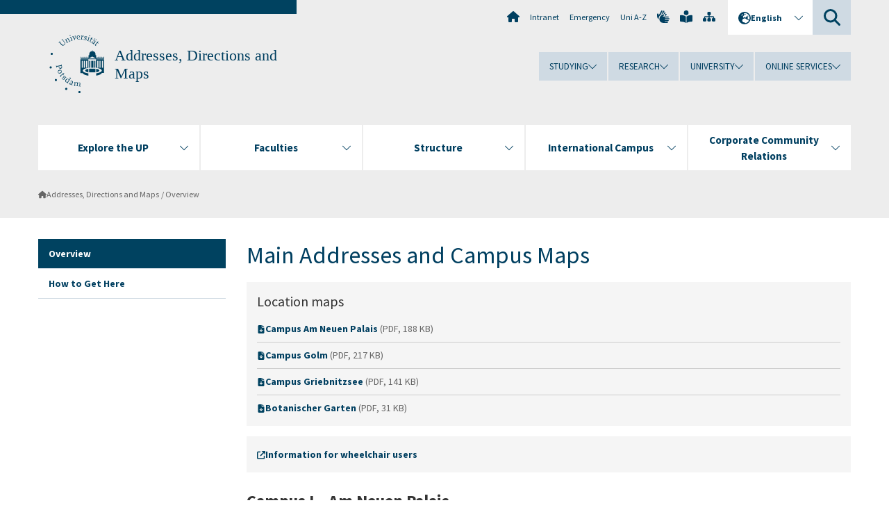

--- FILE ---
content_type: text/html; charset=utf-8
request_url: https://www.uni-potsdam.de/en/adressen/overview
body_size: 8656
content:
<!DOCTYPE html><html dir="ltr" lang="en-GB"><head><meta charset="utf-8"><!-- Produced by queonext https://queonext.de/ This website is powered by TYPO3 - inspiring people to share! TYPO3 is a free open source Content Management Framework initially created by Kasper Skaarhoj and licensed under GNU/GPL. TYPO3 is copyright 1998-2026 of Kasper Skaarhoj. Extensions are copyright of their respective owners. Information and contribution at https://typo3.org/ --><meta name="generator" content="TYPO3 CMS"/><meta name="viewport" content="width=device-width, initial-scale=1"/><meta name="author" content="Agnieszka Bressa"/><meta property="og:title" content="Overview"/><meta name="twitter:card" content="summary"/><link rel="stylesheet" href="/typo3conf/ext/up_template/Resources/Public/StyleSheets/print.css?1768388773" media="print"><link rel="stylesheet" href="/typo3conf/ext/up_template/Resources/Public/StyleSheets/app.css?1768388773" media="screen"><link rel="stylesheet" href="/typo3conf/ext/up_template/Resources/Public/Fonts/fontawesome/css/all.min.css?1768388771" media="screen"><script src="/typo3conf/ext/up_template/Resources/Public/JavaScript/Vendor/jquery/jquery-3.6.0.min.js?1768388773"></script><script src="/typo3conf/ext/up_template/Resources/Public/JavaScript/Vendor/jquery/jquery-ui-1.12.1.custom.min.js?1768388773"></script><script src="/typo3conf/ext/up_template/Resources/Public/JavaScript/Vendor/modernizr/modernizr.custom.js?1768388773"></script><link rel="icon" type="image/png" href="/typo3conf/ext/up_template/Resources/Public/Icons/BrowserIcons/favicon-96x96.png" sizes="96x96"/><link rel="icon" type="image/svg+xml" href="/typo3conf/ext/up_template/Resources/Public/Icons/BrowserIcons/favicon.svg"/><link rel="shortcut icon" href="/typo3conf/ext/up_template/Resources/Public/Icons/BrowserIcons/favicon.ico"/><link rel="apple-touch-icon" sizes="180x180" href="/typo3conf/ext/up_template/Resources/Public/Icons/BrowserIcons/apple-touch-icon.png"/><link rel="manifest" href="/typo3conf/ext/up_template/Resources/Public/Icons/BrowserIcons/site.webmanifest"/><title> Overview - Addresses, Directions and Maps - University of Potsdam</title><link rel="canonical" href="https://www.uni-potsdam.de/en/adressen/overview"/><link rel="alternate" hreflang="de-DE" href="https://www.uni-potsdam.de/de/adressen/index"/><link rel="alternate" hreflang="en-GB" href="https://www.uni-potsdam.de/en/adressen/overview"/><link rel="alternate" hreflang="x-default" href="https://www.uni-potsdam.de/de/adressen/index"/></head><body class="up-section-university"><noscript><div id="up_nojs"><div class="row"><div class="twentyfour columns"><p> JavaScript is not activated in your browser. <span class="up-nojs-hint"> Please activate JavaScript </span> to use the whole functionality of this website! </p></div></div></div></noscript><a href="#up_content" class="up-skip-link">Skip to main content</a><div id="up_overlay_for_search"></div><div id="up_overlay_for_navs"></div><nav id="up_mobilenav_wrapper_small" class="show-for-small" aria-label="Main"><div class="row collapse"><div class="twentyfour columns"><div id="up_mobilenav_small"><ul class="up-mobilenav-level-1"><li id="up_mobilenav_mainnav_item" class="up-mobilenav-target-mainnav"><button class="up-mobilenav-button" aria-expanded="false" aria-controls="up_mainnav_small"><span class="visually-hidden">Main menu</span><span class="up-icon"></span></button></li><li id="up_mobilenav_searchbox_item" class="up-mobilenav-target-searchbox"><button class="up-mobilenav-button" aria-expanded="false" aria-controls="up_searchboxnav_small"><span class="visually-hidden">Search</span><span class="up-icon"></span></button></li><li id="up_mobilenav_langnav_item" class="up-mobilenav-target-langnav"><button class="up-mobilenav-button" aria-expanded="false" aria-controls="up_langnav_small"><span class="visually-hidden">Languages</span><span class="up-icon"></span></button></li><li id="up_mobilenav_globalnav_item" class="up-mobilenav-target-globalnav"><button class="up-mobilenav-button" aria-expanded="false" aria-controls="up_globalnav_small"><span class="visually-hidden">Global menu</span><span class="up-icon"></span></button></li></ul></div></div></div></nav><div id="up_mobilesubnav_wrapper_small" class="show-for-small"><div id="up_mainnav_small" class="up-mobilenav-level-2"><ul class="up-mobilesubnav-level-1"><li class=""><button class="up-mobilesubnav-button" aria-expanded="false"><span class="up-mobilesubnav-level-1-title">Explore the UP</span><span class="up-mobilesubnav-arrow up-icon"></span></button><ul class="up-mobilesubnav-level-2"><li class=""><a href="https://www.uni-potsdam.de/en/explore-the-up/" target="_top"> Overview </a></li><li class=""><a href="https://www.uni-potsdam.de/en/explore-the-up/up-to-date/overview" target="_top"> News and Announcements </a></li><li class=""><a href="https://www.uni-potsdam.de/en/explore-the-up/up-at-a-glance/overview" target="_top"> About the UP </a></li><li class=""><a href="https://www.uni-potsdam.de/en/explore-the-up/you-at-up/overview" target="_top"> You at UP </a></li><li class=""><a href="https://www.uni-potsdam.de/en/explore-the-up/experience-the-up/overview" target="_top"> UP Experience </a></li><li class=" last"><a href="https://www.uni-potsdam.de/en/explore-the-up/up-in-portrait/overview" target="_top"> Publications </a></li></ul></li><li class=""><button class="up-mobilesubnav-button" aria-expanded="false"><span class="up-mobilesubnav-level-1-title">Faculties</span><span class="up-mobilesubnav-arrow up-icon"></span></button><ul class="up-mobilesubnav-level-2"><li class=""><a href="https://www.uni-potsdam.de/en/up-in-portrait/faculties" target="_top"> Faculties </a></li><li class=""><a href="https://www.uni-potsdam.de/en/jura/" target="_top"> Law Faculty </a></li><li class=""><a href="https://www.uni-potsdam.de/en/philfak/" target="_top"> Faculty of Arts </a></li><li class=""><a href="https://www.uni-potsdam.de/en/humfak/" target="_top"> Faculty of Human Sciences </a></li><li class=""><a href="https://www.uni-potsdam.de/en/wiso/" target="_top"> Faculty of Economics and Social Sciences </a></li><li class=""><a href="https://www.uni-potsdam.de/en/mnfakul/" target="_top"> Faculty of Science </a></li><li class=""><a href="https://www.uni-potsdam.de/en/digital-engineering/" target="_top"> Digital Engineering Faculty </a></li><li class=" last"><a href="https://www.uni-potsdam.de/en/faculties/faculty-of-health-sciences" target="_top"> Faculty of Health Sciences </a></li></ul></li><li class=""><button class="up-mobilesubnav-button" aria-expanded="false"><span class="up-mobilesubnav-level-1-title">Structure</span><span class="up-mobilesubnav-arrow up-icon"></span></button><ul class="up-mobilesubnav-level-2"><li class=""><a href="https://www.uni-potsdam.de/en/organization/overview" target="_top"> Overview </a></li><li class=""><a href="https://www.uni-potsdam.de/en/organization/boards-committees" target="_top"> Boards and Committees </a></li><li class=""><a href="https://www.uni-potsdam.de/en/organization/directorate" target="_top"> Directorate </a></li><li class=""><a href="https://www.uni-potsdam.de/en/organization/central-scientific-institutions" target="_top"> Central and Scientific Institutions </a></li><li class=""><a href="https://www.ub.uni-potsdam.de/ub.html" target="_top"> University Library </a></li><li class=" last"><a href="https://www.uni-potsdam.de/en/organization/other-institutions" target="_top"> Other Institutions </a></li></ul></li><li class=""><button class="up-mobilesubnav-button" aria-expanded="false"><span class="up-mobilesubnav-level-1-title">International Campus</span><span class="up-mobilesubnav-arrow up-icon"></span></button><ul class="up-mobilesubnav-level-2"><li class=""><a href="https://www.uni-potsdam.de/en/international/" target="_top"> Overview </a></li><li class=""><a href="https://www.uni-potsdam.de/en/international/profile/overview" target="_top"> International Profile </a></li><li class=""><a href="https://www.uni-potsdam.de/en/international/incoming/welcome" target="_top"> From Abroad </a></li><li class=""><a href="https://www.uni-potsdam.de/en/international/outgoing/going-abroad" target="_top"> Going Abroad </a></li><li class=""><a href="https://www.uni-potsdam.de/en/international/international-at-home/overview" target="_top"> International@Home </a></li><li class=" last"><a href="https://www.uni-potsdam.de/en/international/contact/overview" target="_top"> Contact </a></li></ul></li><li class=""><button class="up-mobilesubnav-button" aria-expanded="false"><span class="up-mobilesubnav-level-1-title">Corporate Community Relations</span><span class="up-mobilesubnav-arrow up-icon"></span></button><ul class="up-mobilesubnav-level-2"><li class=""><a href="https://www.uni-potsdam.de/en/wirtschaft-transfer-gesellschaft/" target="_top"> Overview </a></li><li class=""><a href="https://www.uni-potsdam.de/en/wirtschaft-transfer-gesellschaft/iep" target="_top"> Business Partners </a></li><li class=""><a href="https://www.uni-potsdam.de/en/wirtschaft-transfer-gesellschaft/services-for-companies/overview" target="_top"> Corporate Services </a></li><li class=""><a href="https://www.uni-potsdam.de/en/wirtschaft-transfer-gesellschaft/start-up-and-transfer-center/overview" target="_top"> Start-Up and Transfer </a></li><li class=""><a href="https://www.uni-potsdam.de/en/uniges/" target="_top"> Universitätsgesellschaft Potsdam e.V. </a></li><li class=" last"><a href="https://www.uni-potsdam.de/en/alumni/overview" target="_top"> Alumni-Programm </a></li></ul></li><li class="up-metanav-item"><a href="https://www.uni-potsdam.de/en/university-of-potsdam" title="Home" target="_top" class="up-icon up-icon--home"> Home </a></li><li class="up-metanav-item"><a href="https://z-wiki.uni-potsdam.de/x/1Yg0C" title="Intranet" target="_top"> Intranet </a></li><li class="up-metanav-item"><a href="https://www.uni-potsdam.de/en/emergency" title="Emergency" target="_top"> Emergency </a></li><li class="up-metanav-item"><a href="https://www.uni-potsdam.de/en/index-a-z" title="Uni A-Z" target="_top"> Uni A-Z </a></li><li class="up-metanav-item"><a href="https://www.uni-potsdam.de/en/gebaerdensprache/index" title="German Sign Language" target="_top" class="up-icon up-icon--sign-language"> German Sign Language </a></li><li class="up-metanav-item"><a href="https://www.uni-potsdam.de/en/leichte-sprache/uebersicht" title="Easy-to-read" target="_top" class="up-icon up-icon--book-reader"> Easy-to-read </a></li><li class="up-metanav-item"><a href="/en/adressen/sitemap" title="Sitemap" class="up-icon up-icon--sitemap"> Sitemap </a></li><li class="close last"><button class="up-nav-close"><span class="up-nav-close-title up-icon"> Close </span></button></li></ul></div><div id="up_searchboxnav_small" class="up-mobilenav-level-2"><ul class="up-mobilesubnav-level-1"><li><div><div class="up-mobilesubnav-level-1-title"><form action="https://www.google.de/search" target="_blank"><input id="up_searchboxsmall_input" type="text" name="q" aria-label="Search" value="Search" onblur="if(this.value=='') this.value='Search';" onfocus="if(this.value=='Search') this.value='';"><button id="up_searchboxsmall_submit" class="up-icon" type="submit" name="submit" value=""/><input type="hidden" name="sitesearch" value="uni-potsdam.de"></form></div></div></li><li class="close last"><button class="up-nav-close"><span class="up-nav-close-title up-icon"> Close </span></button></li></ul></div><div id="up_langnav_small" class="up-mobilenav-level-2"><ul class="up-mobilesubnav-level-1"><li><button class="up-mobilesubnav-button"><span class="up-mobilesubnav-level-1-title"><a href="/de/adressen/index">Deutsch</a></span></button></li><li class="act not-existing"><div><span class="up-mobilesubnav-level-1-title"><a href="/en/adressen/overview">English</a></span></div></li><li class="not-existing"><div><span class="up-mobilesubnav-level-1-title">Übersicht</span></div></li><li class="not-existing"><div><span class="up-mobilesubnav-level-1-title">Übersicht</span></div></li><li class="close last"><button class="up-nav-close"><span class="up-nav-close-title up-icon">Close</span></button></li></ul></div><div id="up_globalnav_small" class="up-mobilenav-level-2"><ul class="up-mobilesubnav-level-1"><li><button class="up-mobilesubnav-button" aria-expanded="false"><span class="up-mobilesubnav-level-1-title">Studying</span><span class="up-mobilesubnav-arrow up-icon"></span></button><ul class="up-mobilesubnav-level-2"><li><a href="https://www.uni-potsdam.de/en/studium/" target="_top">Studying at the UP</a></li><li><a href="https://www.uni-potsdam.de/en/studium/what-to-study/overview" target="_top">What to Study</a></li><li><a href="https://www.uni-potsdam.de/en/studium/application-enrollment/overview" target="_top">Application and Enrollment</a></li><li><a href="https://www.uni-potsdam.de/en/studium/studying/overview" target="_top">Studying</a></li><li><a href="https://www.uni-potsdam.de/en/studium/advising-and-services/overview" target="_top">Advising and Services</a></li><li class="last"><a href="https://www.uni-potsdam.de/en/studium/dates-and-deadlines/overview" target="_top">Dates and Deadlines</a></li></ul></li><li><button class="up-mobilesubnav-button" aria-expanded="false"><span class="up-mobilesubnav-level-1-title">Research</span><span class="up-mobilesubnav-arrow up-icon"></span></button><ul class="up-mobilesubnav-level-2"><li><a href="https://www.uni-potsdam.de/en/research/" target="_top">Research at the UP</a></li><li><a href="https://www.uni-potsdam.de/en/research/profiles-projects-and-programs/overview" target="_top">Profiles, Programs and Projects</a></li><li><a href="https://www.uni-potsdam.de/en/research/research-funding/overview" target="_top">Research Funding</a></li><li><a href="https://www.uni-potsdam.de/en/openscience/index" target="_top">Open Science</a></li><li><a href="https://www.uni-potsdam.de/en/forschungsdaten/index" target="_top">Research Data</a></li><li><a href="https://www.uni-potsdam.de/en/research/cooperations-and-partnerships/overview" target="_top">Cooperations and Partnerships</a></li><li class="last"><a href="https://www.uni-potsdam.de/en/research/young-academics/overview" target="_top">Young Academics</a></li></ul></li><li><button class="up-mobilesubnav-button" aria-expanded="false"><span class="up-mobilesubnav-level-1-title">University</span><span class="up-mobilesubnav-arrow up-icon"></span></button><ul class="up-mobilesubnav-level-2"><li><a href="https://www.uni-potsdam.de/en/explore-the-up/" target="_top">Explore the UP</a></li><li><a href="https://www.uni-potsdam.de/en/organization/overview" target="_top">Organization</a></li><li><a href="https://www.uni-potsdam.de/en/wirtschaft-transfer-gesellschaft/" target="_top">Corporate Community Relations</a></li><li><a href="https://www.uni-potsdam.de/en/international/" target="_top">Campus International</a></li><li><a href="https://www.uni-potsdam.de/en/foerderung/index" target="_top">Förderinstrumente</a></li><li class="last"><a href="https://www.uni-potsdam.de/en/arbeiten-an-der-up/" target="_top">Working at the UP</a></li></ul></li><li><button class="up-mobilesubnav-button" aria-expanded="false"><span class="up-mobilesubnav-level-1-title">Online Services</span><span class="up-mobilesubnav-arrow up-icon"></span></button><ul class="up-mobilesubnav-level-2"><li><a href="https://accountup.uni-potsdam.de/" target="_top">Account.UP</a></li><li><a href="https://bi.uni-potsdam.de/jasperserver-pro/login.html" target="_top">BI.UP</a></li><li><a href="https://mailup.uni-potsdam.de/?Language=english" target="_top">Mail.UP (Webmailbox)</a></li><li><a href="https://puls.uni-potsdam.de/qisserver/rds?state=user&amp;type=0&amp;application=lsf" target="_top">PULS</a></li><li><a href="https://moodle2.uni-potsdam.de" target="_top">Moodle</a></li><li><a href="https://www.ub.uni-potsdam.de/en/" target="_top">University Library</a></li><li><a href="https://pep.uni-potsdam.de/" target="_top">Evaluation Portal (PEP)</a></li><li><a href="https://www.uni-potsdam.de/en/praxisportal/" target="_top">Internship Portal</a></li><li class="last"><a href="https://www.uni-potsdam.de/en/zim/" target="_top">ZIM – Center for IT and Media</a></li></ul></li><li class="close last"><button class="up-nav-close"><span class="up-nav-close-title up-icon">Close</span></button></li></ul></div></div><div id="up_header_wrapper"><div id="up_section_indicator_left" class="eight columns hide-for-small"></div><div id="up_header" class="row hide-for-small"><div class="twentyfour columns"><div class="row"><div class="eight columns mobile-four"><header id="up_section_indicator"><div id="up_page_title" class="up-logo"><div id="up_logo_indicator_wrapper"><div id="up_logo_indicator"><span>&nbsp;</span></div><div id="up_logo_image"><a href="https://www.uni-potsdam.de/en/university-of-potsdam" title="to the Uni-Homepage" target="_top"><img src="/typo3conf/ext/up_template/Resources/Public/Images/Frontend/logo_up_university.svg" alt="Logo Addresses, Directions and Maps"></a></div><div id="up_logo_title"><a href="/en/adressen/overview" title="to the homepage of Addresses, Directions and Maps">Addresses, Directions and Maps</a></div><div id="up_logo_footer"></div></div></div></header></div><div class="sixteen columns"><div class="row"><nav class="twentyfour columns" aria-label="Meta"><div id="up_metanav"><ul class="inline-list left"><li><a href="https://www.uni-potsdam.de/en/university-of-potsdam" title="Home" target="_top" class="up-icon up-icon--home"></a></li><li><a href="https://z-wiki.uni-potsdam.de/x/1Yg0C" title="Intranet" target="_top"> Intranet </a></li><li><a href="https://www.uni-potsdam.de/en/emergency" title="Emergency" target="_top"> Emergency </a></li><li><a href="https://www.uni-potsdam.de/en/index-a-z" title="Uni A-Z" target="_top"> Uni A-Z </a></li><li><a href="https://www.uni-potsdam.de/en/gebaerdensprache/index" title="German Sign Language" target="_top" class="up-icon up-icon--sign-language"></a></li><li><a href="https://www.uni-potsdam.de/en/leichte-sprache/uebersicht" title="Easy-to-read" target="_top" class="up-icon up-icon--book-reader"></a></li><li><a href="/en/adressen/sitemap" title="Sitemap" class="up-icon up-icon--sitemap"></a></li></ul></div><div id="up_langnav" class="right"><ul class="up-langnav-level-1"><li><button id="up_langnav_button" aria-expanded="false" aria-controls="up_langnav_list"><span class="up-langnav-level-1-title up-icon">English</span><span class="up-langnav-arrow up-icon"></span></button><ul id="up_langnav_list" class="up-langnav-level-2"><li><a href="/de/adressen/index">Deutsch</a></li><li class="act"><a href="/en/adressen/overview">English</a></li><li class="not-existing">&nbsp;</li><li class="not-existing">&nbsp;</li></ul></li></ul></div><div id="up_searchbox" class="right"><button id="up_searchbox_button" aria-expanded="false" aria-controls="up_searchbox_field"><span class="visually-hidden">Search</span><span class="up-searchbox-glass up-icon"></span></button><div id="up_searchbox_field" class="up-searchbox-field"><form action="https://www.google.de/search" target="_blank"><input id="up_searchbox_input" type="text" name="q" aria-label="Search on uni-potsdam.de" value="Search on uni-potsdam.de" onblur="if(this.value=='') this.value='Search on uni-potsdam.de';" onfocus="if(this.value=='Search on uni-potsdam.de') this.value='';"><button id="up_searchbox_submit" class="up-icon" type="submit" name="submit" value=""/><input type="hidden" name="sitesearch" value="uni-potsdam.de"></form></div></div></nav></div><div class="row"><nav class="twentyfour columns" aria-label="Global"><div id="up_globalnav" class=""><ul class="up-globalnav-level-1"><li><button class="up-globalnav-button" aria-expanded="false" aria-controls="up_globalnav_list_22"><span class="up-globalnav-level-1-title">Studying</span><span class="up-globalnav-arrow up-icon"></span></button><ul id="up_globalnav_list_22" class="up-globalnav-level-2"><li><a href="https://www.uni-potsdam.de/en/studium/" target="_top"> Studying at the UP </a></li><li><a href="https://www.uni-potsdam.de/en/studium/what-to-study/overview" target="_top"> What to Study </a></li><li><a href="https://www.uni-potsdam.de/en/studium/application-enrollment/overview" target="_top"> Application and Enrollment </a></li><li><a href="https://www.uni-potsdam.de/en/studium/studying/overview" target="_top"> Studying </a></li><li><a href="https://www.uni-potsdam.de/en/studium/advising-and-services/overview" target="_top"> Advising and Services </a></li><li><a href="https://www.uni-potsdam.de/en/studium/dates-and-deadlines/overview" target="_top"> Dates and Deadlines </a></li></ul></li><li><button class="up-globalnav-button" aria-expanded="false" aria-controls="up_globalnav_list_23"><span class="up-globalnav-level-1-title">Research</span><span class="up-globalnav-arrow up-icon"></span></button><ul id="up_globalnav_list_23" class="up-globalnav-level-2"><li><a href="https://www.uni-potsdam.de/en/research/" target="_top"> Research at the UP </a></li><li><a href="https://www.uni-potsdam.de/en/research/profiles-projects-and-programs/overview" target="_top"> Profiles, Programs and Projects </a></li><li><a href="https://www.uni-potsdam.de/en/research/research-funding/overview" target="_top"> Research Funding </a></li><li><a href="https://www.uni-potsdam.de/en/openscience/index" target="_top"> Open Science </a></li><li><a href="https://www.uni-potsdam.de/en/forschungsdaten/index" target="_top"> Research Data </a></li><li><a href="https://www.uni-potsdam.de/en/research/cooperations-and-partnerships/overview" target="_top"> Cooperations and Partnerships </a></li><li><a href="https://www.uni-potsdam.de/en/research/young-academics/overview" target="_top"> Young Academics </a></li></ul></li><li><button class="up-globalnav-button" aria-expanded="false" aria-controls="up_globalnav_list_24"><span class="up-globalnav-level-1-title">University</span><span class="up-globalnav-arrow up-icon"></span></button><ul id="up_globalnav_list_24" class="up-globalnav-level-2"><li><a href="https://www.uni-potsdam.de/en/explore-the-up/" target="_top"> Explore the UP </a></li><li><a href="https://www.uni-potsdam.de/en/organization/overview" target="_top"> Organization </a></li><li><a href="https://www.uni-potsdam.de/en/wirtschaft-transfer-gesellschaft/" target="_top"> Corporate Community Relations </a></li><li><a href="https://www.uni-potsdam.de/en/international/" target="_top"> Campus International </a></li><li><a href="https://www.uni-potsdam.de/en/foerderung/index" target="_top"> Förderinstrumente </a></li><li><a href="https://www.uni-potsdam.de/en/arbeiten-an-der-up/" target="_top"> Working at the UP </a></li></ul></li><li><button class="up-globalnav-button" aria-expanded="false" aria-controls="up_globalnav_list_25"><span class="up-globalnav-level-1-title">Online Services</span><span class="up-globalnav-arrow up-icon"></span></button><ul id="up_globalnav_list_25" class="up-globalnav-level-2"><li><a href="https://accountup.uni-potsdam.de/" target="_top"> Account.UP </a></li><li><a href="https://bi.uni-potsdam.de/jasperserver-pro/login.html" target="_top"> BI.UP </a></li><li><a href="https://mailup.uni-potsdam.de/?Language=english" target="_top"> Mail.UP (Webmailbox) </a></li><li><a href="https://puls.uni-potsdam.de/qisserver/rds?state=user&amp;type=0&amp;application=lsf" target="_top"> PULS </a></li><li><a href="https://moodle2.uni-potsdam.de" target="_top"> Moodle </a></li><li><a href="https://www.ub.uni-potsdam.de/en/" target="_top"> University Library </a></li><li><a href="https://pep.uni-potsdam.de/" target="_top"> Evaluation Portal (PEP) </a></li><li><a href="https://www.uni-potsdam.de/en/praxisportal/" target="_top"> Internship Portal </a></li><li><a href="https://www.uni-potsdam.de/en/zim/" target="_top"> ZIM – Center for IT and Media </a></li></ul></li></ul></div></nav></div></div></div></div></div><header id="up_header_small" class="row show-for-small"><div class="columns mobile-four up-header-small-logo"><div id="up_logo_indicator_wrapper_small"><div id="up_logo_image_small"><a href="https://www.uni-potsdam.de/en/university-of-potsdam" title="to the Uni-Homepage" target="_top"><img src="/typo3conf/ext/up_template/Resources/Public/Images/Frontend/logo_up_university.svg" alt="Logo Addresses, Directions and Maps"></a></div><div id="up_logo_title_small"><a href="/en/adressen/overview" title="to the homepage of Addresses, Directions and Maps">Addresses, Directions and Maps</a></div><div id="up_logo_footer_small"></div></div></div></header></div><nav id="up_mainnav_wrapper" class="hide-for-small" aria-label="Main"><div class="row"><div class="twentyfour columns"><div id="up_mainnav"><ul class="up-mainnav-level-1 up-smooth-box up-mainnav-width-5"><li class=""><button class="up-mainnav-button" aria-expanded="false" aria-controls="up_mainnav_list_228"><span class="up-mainnav-level-1-title">Explore the UP</span><span class="up-mainnav-arrow up-icon"></span></button><ul id="up_mainnav_list_228" class="up-mainnav-level-2"><li class=""><a href="https://www.uni-potsdam.de/en/explore-the-up/" target="_top"> Overview </a></li><li class=""><a href="https://www.uni-potsdam.de/en/explore-the-up/up-to-date/overview" target="_top"> News and Announcements </a></li><li class=""><a href="https://www.uni-potsdam.de/en/explore-the-up/up-at-a-glance/overview" target="_top"> About the UP </a></li><li class=""><a href="https://www.uni-potsdam.de/en/explore-the-up/you-at-up/overview" target="_top"> You at UP </a></li><li class=""><a href="https://www.uni-potsdam.de/en/explore-the-up/experience-the-up/overview" target="_top"> UP Experience </a></li><li class=" last"><a href="https://www.uni-potsdam.de/en/explore-the-up/up-in-portrait/overview" target="_top"> Publications </a></li></ul></li><li class=""><button class="up-mainnav-button" aria-expanded="false" aria-controls="up_mainnav_list_1376"><span class="up-mainnav-level-1-title">Faculties</span><span class="up-mainnav-arrow up-icon"></span></button><ul id="up_mainnav_list_1376" class="up-mainnav-level-2"><li class=""><a href="https://www.uni-potsdam.de/en/up-in-portrait/faculties" target="_top"> Faculties </a></li><li class=""><a href="https://www.uni-potsdam.de/en/jura/" target="_top"> Law Faculty </a></li><li class=""><a href="https://www.uni-potsdam.de/en/philfak/" target="_top"> Faculty of Arts </a></li><li class=""><a href="https://www.uni-potsdam.de/en/humfak/" target="_top"> Faculty of Human Sciences </a></li><li class=""><a href="https://www.uni-potsdam.de/en/wiso/" target="_top"> Faculty of Economics and Social Sciences </a></li><li class=""><a href="https://www.uni-potsdam.de/en/mnfakul/" target="_top"> Faculty of Science </a></li><li class=""><a href="https://www.uni-potsdam.de/en/digital-engineering/" target="_top"> Digital Engineering Faculty </a></li><li class=" last"><a href="https://www.uni-potsdam.de/en/faculties/faculty-of-health-sciences" target="_top"> Faculty of Health Sciences </a></li></ul></li><li class=""><button class="up-mainnav-button" aria-expanded="false" aria-controls="up_mainnav_list_7531"><span class="up-mainnav-level-1-title">Structure</span><span class="up-mainnav-arrow up-icon"></span></button><ul id="up_mainnav_list_7531" class="up-mainnav-level-2"><li class=""><a href="https://www.uni-potsdam.de/en/organization/overview" target="_top"> Overview </a></li><li class=""><a href="https://www.uni-potsdam.de/en/organization/boards-committees" target="_top"> Boards and Committees </a></li><li class=""><a href="https://www.uni-potsdam.de/en/organization/directorate" target="_top"> Directorate </a></li><li class=""><a href="https://www.uni-potsdam.de/en/organization/central-scientific-institutions" target="_top"> Central and Scientific Institutions </a></li><li class=""><a href="https://www.ub.uni-potsdam.de/ub.html" target="_top"> University Library </a></li><li class=" last"><a href="https://www.uni-potsdam.de/en/organization/other-institutions" target="_top"> Other Institutions </a></li></ul></li><li class=""><button class="up-mainnav-button" aria-expanded="false" aria-controls="up_mainnav_list_16"><span class="up-mainnav-level-1-title">International Campus</span><span class="up-mainnav-arrow up-icon"></span></button><ul id="up_mainnav_list_16" class="up-mainnav-level-2"><li class=""><a href="https://www.uni-potsdam.de/en/international/" target="_top"> Overview </a></li><li class=""><a href="https://www.uni-potsdam.de/en/international/profile/overview" target="_top"> International Profile </a></li><li class=""><a href="https://www.uni-potsdam.de/en/international/incoming/welcome" target="_top"> From Abroad </a></li><li class=""><a href="https://www.uni-potsdam.de/en/international/outgoing/going-abroad" target="_top"> Going Abroad </a></li><li class=""><a href="https://www.uni-potsdam.de/en/international/international-at-home/overview" target="_top"> International@Home </a></li><li class=" last"><a href="https://www.uni-potsdam.de/en/international/contact/overview" target="_top"> Contact </a></li></ul></li><li class=" last"><button class="up-mainnav-button" aria-expanded="false" aria-controls="up_mainnav_list_15"><span class="up-mainnav-level-1-title">Corporate Community Relations</span><span class="up-mainnav-arrow up-icon"></span></button><ul id="up_mainnav_list_15" class="up-mainnav-level-2"><li class=""><a href="https://www.uni-potsdam.de/en/wirtschaft-transfer-gesellschaft/" target="_top"> Overview </a></li><li class=""><a href="https://www.uni-potsdam.de/en/wirtschaft-transfer-gesellschaft/iep" target="_top"> Business Partners </a></li><li class=""><a href="https://www.uni-potsdam.de/en/wirtschaft-transfer-gesellschaft/services-for-companies/overview" target="_top"> Corporate Services </a></li><li class=""><a href="https://www.uni-potsdam.de/en/wirtschaft-transfer-gesellschaft/start-up-and-transfer-center/overview" target="_top"> Start-Up and Transfer </a></li><li class=""><a href="https://www.uni-potsdam.de/en/uniges/" target="_top"> Universitätsgesellschaft Potsdam e.V. </a></li><li class=" last"><a href="https://www.uni-potsdam.de/en/alumni/overview" target="_top"> Alumni-Programm </a></li></ul></li></ul><button class="up-nav-close"><span class="up-nav-close-title up-icon"> Close </span></button></div></div></div></nav><nav id="up_breadcrumbs_wrapper" class="hide-for-small" aria-label="Breadcrumbs"><div class="row"><div class="twentyfour columns"><div id="up_breadcrumbs"><ul class="up-breadcrumbs"><li class="cur first"><a href="/en/adressen/overview" class="up-icon"> Addresses, Directions and Maps </a></li><li class="cur"><a href="/en/adressen/overview"> Overview </a></li></ul></div></div></div></nav><div id="up_content_wrapper" class="up-content-subpage-2-template"><div class="row show-for-small"><nav class="twentyfour columns" aria-label="Submenu"><div id="up_subpagenav_small" class="dl-menuwrapper"><button class="up-subpagenav-top-parent dl-trigger" aria-expanded="false">Overview<div class="up-subpagenav-indicator up-icon"></div></button><ul class="up-subpagenav-list dl-menu"><li class="cur"><div><a href="/en/adressen/overview">Overview</a><span class="up-subpagenav-indicator up-icon"></span></div></li><li><div><a href="/en/adressen/how-to-get-here">How to Get Here</a><span class="up-subpagenav-indicator up-icon"></span></div></li><li class="last close"><button class="up-nav-close dl-trigger"><span class="up-nav-close-title up-icon">Close</span></button></li></ul></div></nav></div><div class="row"><nav class="six columns hide-for-small" aria-label="Submenu"><div id="up_subpagenav"><ul class="up-subpagenav-level-1"><li class="up-subpagenav-entry act cur"><div><a href="/en/adressen/overview"> Overview </a></div></li><li class="up-subpagenav-entry last"><div><a href="/en/adressen/how-to-get-here"> How to Get Here </a></div></li></ul></div></nav><div class="eighteen columns"><main id="up_content"><div id="c555643" class="type-header layout-0 frame-default"><header><h1 class=""> Main Addresses and Campus Maps </h1></header></div><div id="c630541" class="type-upce_linkcard layout-11 frame-default"><header class="upce-linkcard__header"><h2 class=""> Location maps </h2></header><ul class="upce-linkcard__body"><li class="upce-linkcard__item"><span class="up-icon up-icon--file"></span><div class="upce-linkcard__text"><div class="upce-linkcard__link"><a href="/fileadmin/projects/adressen/lageplaene/2025_Lageplan_mit_Legende_Neues_Palais.pdf" title="Internal link to the PDF file &quot;Campus am Neuen Palais&quot; (in German)">Campus Am Neuen Palais</a><span class="up-download-link-size"> (PDF, 188 KB)</span></div></div></li><li class="upce-linkcard__item"><span class="up-icon up-icon--file"></span><div class="upce-linkcard__text"><div class="upce-linkcard__link"><a href="/fileadmin/projects/adressen/lageplaene/2025_Lageplan_mit_Legende_Golm.pdf" title="Internal link to the PDF file &quot;Campus Golm&quot; (in German)">Campus Golm</a><span class="up-download-link-size"> (PDF, 217 KB)</span></div></div></li><li class="upce-linkcard__item"><span class="up-icon up-icon--file"></span><div class="upce-linkcard__text"><div class="upce-linkcard__link"><a href="/fileadmin/projects/adressen/lageplaene/2022-11_Campus_Griebnitzsee_Lageplan_mit_Legende.pdf" title="Internal link to the PDF file &quot;Campus Griebnitzsee&quot; (in German)">Campus Griebnitzsee</a><span class="up-download-link-size"> (PDF, 141 KB)</span></div></div></li><li class="upce-linkcard__item"><span class="up-icon up-icon--file"></span><div class="upce-linkcard__text"><div class="upce-linkcard__link"><a href="/fileadmin/projects/adressen/lageplaene/2020_Lageplan_Botanischer_Garten.pdf" title="Internal link to PDF file &quot;Botanischer Garten Lageplan&quot; (in German)">Botanischer Garten</a><span class="up-download-link-size"> (PDF, 31 KB)</span></div></div></li></ul></div><div id="c566506" class="type-upce_linkcard layout-11 frame-default"><ul class="upce-linkcard__body"><li class="upce-linkcard__item"><span class="up-icon up-icon--url"></span><div class="upce-linkcard__text"><div class="upce-linkcard__link"><a href="https://z-wiki.uni-potsdam.de/display/arbeitenanup/Gebaeudeinformation" title="Information for wheelchair users (intranet)" target="_top">Information for wheelchair users</a></div></div></li></ul></div><div id="c537212" class="type-text layout-0 frame-default"><h2>Campus I – Am Neuen Palais</h2><p>14469 Potsdam<br> Phone: 0331 977-0<br> Fax: 0331 97 21 63</p><p><a href="http://www.openstreetmap.org/#map=17/52.40119/13.01189" title="Overview of Am Neuen Palais campus on openstreetmaps.com" target="_top" class="up-external-link">Overview of&nbsp;Am&nbsp;Neuen Palais campus on&nbsp;openstreetmaps.com</a></p><h2>Campus II – Golm</h2><p>Karl-Liebknecht-Straße 24 - 25<br> 14476 Potsdam<br> Phone: 0331 977-0<br> Fax: 0331 97 21 63</p><p><a href="http://www.openstreetmap.org/#map=17/52.40862/12.97618" title="Overview of Golm campus on openstreetmaps.com" target="_top" class="up-external-link">Overview&nbsp;of&nbsp;Golm campus on&nbsp;openstreetmaps.com</a></p><h2>Campus III – Griebnitzsee</h2><p>14482 Potsdam<br> Phone: 0331 977-0</p><p><a href="http://www.openstreetmap.org/#map=17/52.39285/13.12964" title="Overview of Griebnitzsee campus on openstreetmaps.com" target="_top" class="up-external-link">Overview of&nbsp;Griebnitzsee campus on&nbsp;openstreetmaps.com</a></p><h2>Additional University Locations</h2><h3><strong>Botanical&nbsp;Garden</strong></h3><p>Maulbeerallee 1, 2, 2a<br> 14469 Potsdam<br> Phone: 0331 977-0<br> Fax: 0331 977-1948</p><p><a href="http://www.openstreetmap.org/#map=17/52.40396/13.02714" title="Botanical Garden | Map section on openstreetmap.org" target="_top" class="up-external-link">Map section on openstreetmap.org</a></p><p><a href="https://www.uni-potsdam.de/de/botanischer-garten/" title="Website Botanical Garden in German Language" target="_top" class="up-internal-link">https://www.uni-potsdam.de/de/botanischer-garten/</a></p><h3><strong>Psychological and Psychotherapeutic Outpatient Clinic at the University of Potsdam</strong></h3><p>Posthofstraße 11/15<br> 14467 Potsdam<br> Phone: 0331 24 34 23 51</p><p><a href="http://www.openstreetmap.org/#map=18/52.39936/13.06486" title="Psychological and Psychotherapeutic Outpatient Clinic at the University of Potsdam | Map section on openstreetmap.org" target="_top" class="up-external-link">Map section on&nbsp;openstreetmap.org</a></p><h3><strong>Institute of Nutritional Science</strong></h3><p>Located in the Bergholz-Rehbrücke district<br> Arthur-Scheunert-Allee 114-116<br> 14558 Nuthethal<br> Phone: 033200 88-0<br> Fax: 033200 88-5541</p><p><a href="http://www.openstreetmap.org/relation/1397309#map=17/52.34842/13.10727" title="Institute of Nutritional Science | Map section on openstreetmap.org" target="_top" class="up-external-link">Map section on&nbsp;openstreetmap.org</a></p><p><a href="https://www.uni-potsdam.de/en/iew/" title="Website | Institute of Nutritional Science" target="_top" class="up-internal-link">https://www.uni-potsdam.de/en/iew/</a></p><h3><strong>WIS | Wissenschaftsetage in the&nbsp;Bildungsforum Potsdam</strong></h3><p>Am Kanal 47<br> 14467 Potsdam<br> Phone: 0331 24 34 23 51</p><p><a href="http://www.openstreetmap.org/#map=18/52.39698/13.05946" title="Wissenschaftetage | Map section on openstreetmap.org" target="_top" class="up-internal-link">Map section on&nbsp;openstreetmap.org</a></p><p><a href="http://www.wis-potsdam.de/en" title="Website | WIS in the Bildungsforum" target="_top" class="up-external-link">https://www.wis-potsdam.de/en</a></p><h2><strong>Technical Center/Facility Engineering Management – 24-Hour Support Service</strong></h2><p>Phone: +49 331&nbsp;977-2010</p><h2>Lost and Found</h2><p>Found items can be handed over to campus security ("Pförtner"/"Wache") at the respective locations.</p><p>If you have questions, please do not hesitate to contact us. (Phone: 0331 977-213871, E-Mail: <a href="#" title="Mail to the lost property office" data-mailto-token="nbjmup+gvoecvfspAvoj.qputebn/ef" data-mailto-vector="1">fundbuero<span class="email-at">u</span>uni-potsdam<span class="email-dot">p</span>de</a>).</p><p>Please give a brief description of <strong>what </strong>was lost or found, <strong>when </strong>and<strong> where</strong>.</p></div></main></div></div></div><div id="up_content_footer_divider" class="hide-for-small row"></div><footer aria-label="Section footer"><div id="up_update_footer_wrapper"><div id="up_update_footer" class="row"><div class="up-update-footer-box"><p>Last changed:&nbsp;16.06.2025,&nbsp;<a href="/en/adressen/overview" class="up-icon" data-mailto-token="nbjmup+bhojftalb/csfttbAvoj.qputebn/ef" data-mailto-vector="1">Agnieszka Bressa</a></p></div></div></div><div id="up_oe_footer_wrapper"><div id="up_oe_footer" class="row up-smooth-box"><div class="six columns up-oe-footer-box up-oe-footer-box-first"><div class="up-oe-footer-box-header"><h2>Social Media</h2><div class="up-oe-footer-box-arrow up-icon"></div></div><div class="up-oe-footer-box-content"><ul class="up-social"><li><a href="https://bsky.app/profile/unipotsdam.bsky.social" title="Connect with us on Bluesky" class="up-icon--bluesky" target="_top" > Bluesky </a></li><li><a href="https://www.facebook.com/unipotsdam" title="Connect with us on Facebook" class="up-icon--facebook" target="_top" > Facebook </a></li><li><a href="https://www.instagram.com/unipotsdam/" title="Follow us on Instagram" class="up-icon--instagram" target="_top" > Instagram </a></li><li><a href="https://www.linkedin.com/edu/school?id=11980&amp;trk=hp-feed-school-name" title="Visit our LinkedIn page" class="up-icon--linkedin" target="_top" > LinkedIn </a></li><li><a href="https://wisskomm.social/@unipotsdam" title="Follow us on Mastodon" class="up-icon--mastodon" target="_top" > Mastodon </a></li><li><a href="https://www.researchgate.net/institution/Universitaet_Potsdam" title="Visit our Research Gate page" class="up-icon--researchgate" target="_top" > Research Gate </a></li><li><a href="https://www.xing.com/pages/universitatpotsdam" title="Visit our XING page" class="up-icon--xing" target="_top" > XING </a></li><li><a href="https://www.youtube.com/user/PresseUniPotsdam" title="Subscribe to our YouTube channel" class="up-icon--youtube" target="_top" > YouTube </a></li></ul></div></div><div class="six columns up-oe-footer-box"><div class="up-oe-footer-box-header"><h2>Contact</h2><div class="up-oe-footer-box-arrow up-icon"></div></div><div class="up-oe-footer-box-content"><p>University of Potsdam<br> Press and Public Relations Department<br> Am Neuen Palais 10<br> 14469 Potsdam</p><p>Tel.: +49 331 977-1474<br> Fax: +49 331 977-1130<br> E-Mail:&nbsp;<a href="#" title="E-Mail to the Press and Public Relations Department" data-mailto-token="nbjmup+qsfttfAvoj.qputebn/ef" data-mailto-vector="1">presse<span class="email-at">u</span>uni-potsdam<span class="email-dot">p</span>de</a></p></div><div class="up-oe-footer-box-content"><p><a href="/en/adressen/impressum" title="University of Potsdam - Addresses, Directions and Maps - Imprint">Imprint</a><br><a href="https://www.uni-potsdam.de/en/data-protection-declaration" title="University of Potsdam - Data Protection Declaration" target="_top">Data Protection Declaration</a><br><a href="https://www.uni-potsdam.de/en/accessibility" title="University of Potsdam - Accessibility" target="_top" class="up-internal-link">Accessibility</a></p></div></div><div class="twelve columns up-oe-footer-box up-oe-footer-box-last"><div class="up-oe-footer-box-header map"><h2> Route </h2><div class="up-oe-footer-box-arrow up-icon"></div></div><div class="up-oe-footer-box-content"><div class="up-oe-footer-osm"><div class="up-oe-footer-osm-iframe"><div id="osm_location"></div><a class="up-oe-footer-osm-link" href="https://www.openstreetmap.org/?mlat=52.400589&amp;mlon=13.013138#map=17/52.400589/13.013138" target="_blank"> show big map </a></div></div></div></div></div><div class="row up-footer-closer"></div></div></footer><nav id="up_global_footer_wrapper" aria-label="Global footer"><div id="up_global_footer" class="row up-smooth-box layout-13"><div class="six columns up-global-footer-box up-global-footer-box-first"><div class="up-global-footer-box-header"><h2>Certificates</h2><div class="up-global-footer-box-arrow up-icon"></div></div><div class="up-global-footer-box-content"><ul class="up-content-list"><li><a href="https://www.klischee-frei.de/de/index.php" title="Fachportal Klischeefreie Studien- und Berufswahl" target="_top" class="up-external-link">Bundesinitiative Klischeefrei</a></li><li><a href="https://www.hrk.de/positionen/beschluss/detail/nationaler-kodex-fuer-das-auslaenderstudium-an-deutschen-hochschulen/" title="Nationaler Kodex für das Ausländerstudium an deutschen Hochschulen" target="_top" class="up-external-link">Code of Conduct</a></li><li><a href="https://www.stifterverband.org/charta-guter-lehre" title="Wettbewerb „Exzellente Lehre”" target="_top" class="up-external-link">Exzellente Lehre</a></li><li><a href="https://www.hrk.de/audit/startseite/" title="Audit „Internationalisierung der Hochschulen” (HRK)" target="_top" class="up-external-link">HRK-Audit</a>&nbsp;&amp;&nbsp;<a href="https://www.hrk.de/audit/re-audit/" title="Informationen zum Re-Audit auf den Webseiten der HRK" target="_top" class="up-external-link">HRK-Re-Audit</a></li><li><a href="https://www.uni-potsdam.de/en/arbeiten-an-der-up/international-projects/hrs4r" title="Human Resources Strategy for Researchers (HRS4R)" target="_top" class="up-internal-link">HRS4R</a></li><li><a href="https://www.uni-potsdam.de/de/zfq/hochschulstudien/systemakkreditierung" title="Qualitätssiegel der Systemakkreditierung" target="_top" class="up-internal-link">Systemakkreditierung</a></li><li><a href="https://www.total-e-quality.de/de/" title="Prädikat „Total E-Quality”" target="_top" class="up-external-link">Total E-Quality</a></li></ul></div></div><div class="six columns up-global-footer-box"><div class="up-global-footer-box-header"><h2>Memberships</h2><div class="up-global-footer-box-arrow up-icon"></div></div><div class="up-global-footer-box-content"><ul class="up-content-list"><li><a href="https://studieren-in-brandenburg.de/" title="Netzwerk Studienorientierung Brandenburg" target="_top" class="up-external-link">Netzwerk Studienorientierung Brandenburg</a></li><li><a href="https://www.scholarsatrisk.org/" title="Scholars at Risk Network" target="_top" class="up-external-link">Scholars at Risk</a></li><li><a href="https://eua.eu/" title="European University Association" target="_top" class="up-external-link">EUA</a></li><li><a href="https://www.uni-potsdam.de/de/educ" title="European Digital UniverCity" target="_top" class="up-internal-link">EDUC</a></li><li><a href="https://www.yerun.eu/" title="Young European Research Universities" target="_top" class="up-external-link">Yerun</a></li><li><a href="https://www.ua11plus.de/" title="German University Alliance (UA) 11+" target="_top" class="up-external-link">UA11+</a></li></ul></div></div><div class="six columns up-global-footer-box"><div class="up-global-footer-box-header"><h2>Quick Links</h2><div class="up-global-footer-box-arrow up-icon"></div></div><div class="up-global-footer-box-content"><ul class="up-content-list"><li><a href="https://www.uni-potsdam.de/en/studium/dates-and-deadlines/overview.html" title="Dates and Deadlines" target="_top">Dates and Deadlines</a></li><li><a href="https://www.uni-potsdam.de/en/presse.html" title="Press and Public Relations Department" target="_top">Press</a></li><li><a href="https://www.uni-potsdam.de/en/verwaltung/division3/stellenausschreibungen" title="Jobs and Vacancies" target="_top" class="up-internal-link">Jobs and Vacancies</a></li><li><a href="https://unishop-potsdam.de/" title="UNIshop" target="_top" class="up-external-link">UNIshop</a></li><li><a href="https://www.uni-potsdam.de/en/studium/studying/coursecatalogs.html" title="Course Catalogue" target="_top">Course Catalogue</a></li><li><a href="https://www.uni-potsdam.de/en/adressen/" title="Central Addresses, Public Transportation, Driving Directions and Maps" target="_top">Addresses, Directions and Maps</a></li></ul></div></div><div class="six columns up-global-footer-box up-global-footer-box-last"><div class="up-global-footer-box-header"><h2>This Page</h2><div class="up-global-footer-box-arrow up-icon"></div></div><div class="up-global-footer-box-content"><ul class="up-content-list"><li><a href="javascript:window.print();" target="_self" title="Print this page"> Print</a></li><li class="hide-for-small"><a href="#" onclick="return add_favorite(this);" target="_blank" title="Bookmark this page"> Save as Bookmark</a></li><script> function add_favorite( a ) { title = document.title; url = document.location; try { /* Internet Explorer */ window.external.AddFavorite( url, title ); } catch (e) { try { /* Mozilla */ window.sidebar.addPanel( title, url, "" ); } catch (e) { /* Opera */ if( typeof( opera ) == "object" ) { a.rel = "sidebar"; a.title = title; a.url = url; return true; } else { /* Unknown */ alert('Press ' + (navigator.userAgent.toLowerCase().indexOf('mac') != - 1 ? 'Command/Cmd' : 'CTRL') + ' + D to bookmark this page.'); } } } return false; } </script></ul></div></div></div><div class="row show-for-print"><div class="twentyfour columns up-footer-url"><span>URL:</span><a href="https://www.uni-potsdam.de/en/adressen/overview" class="url">https://www.uni-potsdam.de/en/adressen/overview</a></div></div><div class="row up-footer-closer"></div></nav><script src="/typo3conf/ext/up_contents2/Resources/Public/JavaScript/accordion.min.js?1768388760"></script><script src="/typo3conf/ext/powermail/Resources/Public/JavaScript/Powermail/Form.min.js?1768389074" defer="defer"></script><script src="/typo3conf/ext/up_template/Resources/Public/JavaScript/Vendor/jquery-validation/jquery.validate.js?1768388773"></script><script src="/typo3conf/ext/up_template/Resources/Public/JavaScript/Vendor/jquery-datepicker-validation/jquery.ui.datepicker.validation.en.js?1768388773"></script><script src="/typo3conf/ext/up_template/Resources/Public/JavaScript/Vendor/jquery-validation/localization/messages_en.js?1768388773"></script><script src="/typo3conf/ext/up_template/Resources/Public/JavaScript/Vendor/jquery-validation/additional-methods_en.js?1768388773"></script><script src="/typo3conf/ext/up_template/Resources/Public/JavaScript/Vendor/foundation/app.js?1768388772"></script><script src="/typo3conf/ext/up_template/Resources/Public/JavaScript/up.min.js?1768388772"></script><script src="/typo3conf/ext/up_template/Resources/Public/JavaScript/up.navigation.min.js?1768388772"></script><script src="/typo3conf/ext/up_template/Resources/Public/JavaScript/Vendor/jquery/jquery.dlmenu.js?1768388773"></script><script src="/typo3conf/ext/up_template/Resources/Public/JavaScript/Vendor/openlayers/ol.js?1768388773"></script><script src="/typo3temp/assets/js/e7c2e77433b01b03b90f2a1f2903e605.js?1748273614"></script><script async="async" src="/typo3temp/assets/compressed/cfd16b174d7f7b046e20adbc2e0a1094-min.js.gzip?1768458241"></script></body></html>